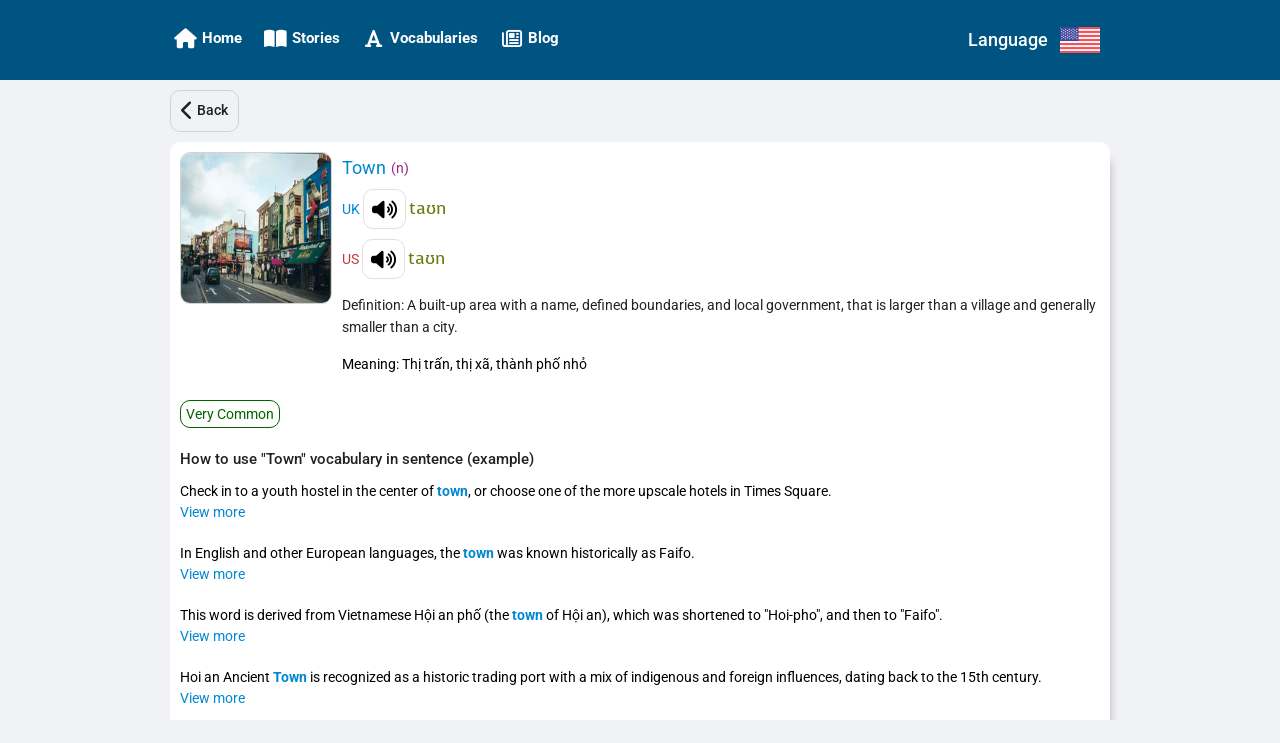

--- FILE ---
content_type: application/javascript
request_url: https://ettip.com/chunk-EHF63BSD.js
body_size: 9140
content:
import{e as te,k as c}from"./chunk-PNXUTVSD.js";var re,ne,B,fe,ge,$,k,se,oe,ie,U,G,me,x,q,D,H,he,ae,le,ce,de,W,we,ue=te(()=>{re=t=>{let e=new Map;e.set("web",{name:"web"});let r=t.CapacitorPlatforms||{currentPlatform:{name:"web"},platforms:e},i=(s,a)=>{r.platforms.set(s,a)},n=s=>{r.platforms.has(s)&&(r.currentPlatform=r.platforms.get(s))};return r.addPlatform=i,r.setPlatform=n,r},ne=t=>t.CapacitorPlatforms=re(t),B=ne(typeof globalThis<"u"?globalThis:typeof self<"u"?self:typeof window<"u"?window:typeof global<"u"?global:{}),fe=B.addPlatform,ge=B.setPlatform,$=function(t){return t.Unimplemented="UNIMPLEMENTED",t.Unavailable="UNAVAILABLE",t}($||{}),k=class extends Error{constructor(e,r,i){super(e),this.message=e,this.code=r,this.data=i}},se=t=>{var e,r;return t?.androidBridge?"android":!((r=(e=t?.webkit)===null||e===void 0?void 0:e.messageHandlers)===null||r===void 0)&&r.bridge?"ios":"web"},oe=t=>{var e,r,i,n,s;let a=t.CapacitorCustomPlatform||null,o=t.Capacitor||{},g=o.Plugins=o.Plugins||{},l=t.CapacitorPlatforms,E=()=>a!==null?a.name:se(t),y=((e=l?.currentPlatform)===null||e===void 0?void 0:e.getPlatform)||E,A=()=>y()!=="web",F=((r=l?.currentPlatform)===null||r===void 0?void 0:r.isNativePlatform)||A,K=d=>{let u=_.get(d);return!!(u?.platforms.has(y())||M(d))},V=((i=l?.currentPlatform)===null||i===void 0?void 0:i.isPluginAvailable)||K,z=d=>{var u;return(u=o.PluginHeaders)===null||u===void 0?void 0:u.find(L=>L.name===d)},M=((n=l?.currentPlatform)===null||n===void 0?void 0:n.getPluginHeader)||z,J=d=>t.console.error(d),Q=(d,u,L)=>Promise.reject(`${L} does not have an implementation of "${u}".`),_=new Map,X=(d,u={})=>{let L=_.get(d);if(L)return console.warn(`Capacitor plugin "${d}" already registered. Cannot register plugins twice.`),L.proxy;let p=y(),C=M(d),v,Z=()=>c(void 0,null,function*(){return!v&&p in u?v=typeof u[p]=="function"?v=yield u[p]():v=u[p]:a!==null&&!v&&"web"in u&&(v=typeof u.web=="function"?v=yield u.web():v=u.web),v}),N=(f,m)=>{var w,P;if(C){let b=C?.methods.find(h=>m===h.name);if(b)return b.rtype==="promise"?h=>o.nativePromise(d,m.toString(),h):(h,O)=>o.nativeCallback(d,m.toString(),h,O);if(f)return(w=f[m])===null||w===void 0?void 0:w.bind(f)}else{if(f)return(P=f[m])===null||P===void 0?void 0:P.bind(f);throw new k(`"${d}" plugin is not implemented on ${p}`,$.Unimplemented)}},S=f=>{let m,w=(...P)=>{let b=Z().then(h=>{let O=N(h,f);if(O){let j=O(...P);return m=j?.remove,j}else throw new k(`"${d}.${f}()" is not implemented on ${p}`,$.Unimplemented)});return f==="addListener"&&(b.remove=()=>c(void 0,null,function*(){return m()})),b};return w.toString=()=>`${f.toString()}() { [capacitor code] }`,Object.defineProperty(w,"name",{value:f,writable:!1,configurable:!1}),w},R=S("addListener"),I=S("removeListener"),ee=(f,m)=>{let w=R({eventName:f},m),P=()=>c(void 0,null,function*(){let h=yield w;I({eventName:f,callbackId:h},m)}),b=new Promise(h=>w.then(()=>h({remove:P})));return b.remove=()=>c(void 0,null,function*(){console.warn("Using addListener() without 'await' is deprecated."),yield P()}),b},T=new Proxy({},{get(f,m){switch(m){case"$$typeof":return;case"toJSON":return()=>({});case"addListener":return C?ee:R;case"removeListener":return I;default:return S(m)}}});return g[d]=T,_.set(d,{name:d,proxy:T,platforms:new Set([...Object.keys(u),...C?[p]:[]])}),T},Y=((s=l?.currentPlatform)===null||s===void 0?void 0:s.registerPlugin)||X;return o.convertFileSrc||(o.convertFileSrc=d=>d),o.getPlatform=y,o.handleError=J,o.isNativePlatform=F,o.isPluginAvailable=V,o.pluginMethodNoop=Q,o.registerPlugin=Y,o.Exception=k,o.DEBUG=!!o.DEBUG,o.isLoggingEnabled=!!o.isLoggingEnabled,o.platform=o.getPlatform(),o.isNative=o.isNativePlatform(),o},ie=t=>t.Capacitor=oe(t),U=ie(typeof globalThis<"u"?globalThis:typeof self<"u"?self:typeof window<"u"?window:typeof global<"u"?global:{}),G=U.registerPlugin,me=U.Plugins,x=class{constructor(e){this.listeners={},this.windowListeners={},e&&(console.warn(`Capacitor WebPlugin "${e.name}" config object was deprecated in v3 and will be removed in v4.`),this.config=e)}addListener(e,r){this.listeners[e]||(this.listeners[e]=[]),this.listeners[e].push(r);let n=this.windowListeners[e];n&&!n.registered&&this.addWindowListener(n);let s=()=>c(this,null,function*(){return this.removeListener(e,r)}),a=Promise.resolve({remove:s});return Object.defineProperty(a,"remove",{value:()=>c(this,null,function*(){console.warn("Using addListener() without 'await' is deprecated."),yield s()})}),a}removeAllListeners(){return c(this,null,function*(){this.listeners={};for(let e in this.windowListeners)this.removeWindowListener(this.windowListeners[e]);this.windowListeners={}})}notifyListeners(e,r){let i=this.listeners[e];i&&i.forEach(n=>n(r))}hasListeners(e){return!!this.listeners[e].length}registerWindowListener(e,r){this.windowListeners[r]={registered:!1,windowEventName:e,pluginEventName:r,handler:i=>{this.notifyListeners(r,i)}}}unimplemented(e="not implemented"){return new U.Exception(e,$.Unimplemented)}unavailable(e="not available"){return new U.Exception(e,$.Unavailable)}removeListener(e,r){return c(this,null,function*(){let i=this.listeners[e];if(!i)return;let n=i.indexOf(r);this.listeners[e].splice(n,1),this.listeners[e].length||this.removeWindowListener(this.windowListeners[e])})}addWindowListener(e){window.addEventListener(e.windowEventName,e.handler),e.registered=!0}removeWindowListener(e){e&&(window.removeEventListener(e.windowEventName,e.handler),e.registered=!1)}},q=t=>encodeURIComponent(t).replace(/%(2[346B]|5E|60|7C)/g,decodeURIComponent).replace(/[()]/g,escape),D=t=>t.replace(/(%[\dA-F]{2})+/gi,decodeURIComponent),H=class extends x{getCookies(){return c(this,null,function*(){let e=document.cookie,r={};return e.split(";").forEach(i=>{if(i.length<=0)return;let[n,s]=i.replace(/=/,"CAP_COOKIE").split("CAP_COOKIE");n=D(n).trim(),s=D(s).trim(),r[n]=s}),r})}setCookie(e){return c(this,null,function*(){try{let r=q(e.key),i=q(e.value),n=`; expires=${(e.expires||"").replace("expires=","")}`,s=(e.path||"/").replace("path=",""),a=e.url!=null&&e.url.length>0?`domain=${e.url}`:"";document.cookie=`${r}=${i||""}${n}; path=${s}; ${a};`}catch(r){return Promise.reject(r)}})}deleteCookie(e){return c(this,null,function*(){try{document.cookie=`${e.key}=; Max-Age=0`}catch(r){return Promise.reject(r)}})}clearCookies(){return c(this,null,function*(){try{let e=document.cookie.split(";")||[];for(let r of e)document.cookie=r.replace(/^ +/,"").replace(/=.*/,`=;expires=${new Date().toUTCString()};path=/`)}catch(e){return Promise.reject(e)}})}clearAllCookies(){return c(this,null,function*(){try{yield this.clearCookies()}catch(e){return Promise.reject(e)}})}},he=G("CapacitorCookies",{web:()=>new H}),ae=t=>c(void 0,null,function*(){return new Promise((e,r)=>{let i=new FileReader;i.onload=()=>{let n=i.result;e(n.indexOf(",")>=0?n.split(",")[1]:n)},i.onerror=n=>r(n),i.readAsDataURL(t)})}),le=(t={})=>{let e=Object.keys(t);return Object.keys(t).map(n=>n.toLocaleLowerCase()).reduce((n,s,a)=>(n[s]=t[e[a]],n),{})},ce=(t,e=!0)=>t?Object.entries(t).reduce((i,n)=>{let[s,a]=n,o,g;return Array.isArray(a)?(g="",a.forEach(l=>{o=e?encodeURIComponent(l):l,g+=`${s}=${o}&`}),g.slice(0,-1)):(o=e?encodeURIComponent(a):a,g=`${s}=${o}`),`${i}&${g}`},"").substr(1):null,de=(t,e={})=>{let r=Object.assign({method:t.method||"GET",headers:t.headers},e),n=le(t.headers)["content-type"]||"";if(typeof t.data=="string")r.body=t.data;else if(n.includes("application/x-www-form-urlencoded")){let s=new URLSearchParams;for(let[a,o]of Object.entries(t.data||{}))s.set(a,o);r.body=s.toString()}else if(n.includes("multipart/form-data")){let s=new FormData;if(t.data instanceof FormData)t.data.forEach((o,g)=>{s.append(g,o)});else for(let o of Object.keys(t.data))s.append(o,t.data[o]);r.body=s;let a=new Headers(r.headers);a.delete("content-type"),r.headers=a}else(n.includes("application/json")||typeof t.data=="object")&&(r.body=JSON.stringify(t.data));return r},W=class extends x{request(e){return c(this,null,function*(){let r=de(e,e.webFetchExtra),i=ce(e.params,e.shouldEncodeUrlParams),n=i?`${e.url}?${i}`:e.url,s=yield fetch(n,r),a=s.headers.get("content-type")||"",{responseType:o="text"}=s.ok?e:{};a.includes("application/json")&&(o="json");let g,l;switch(o){case"arraybuffer":case"blob":l=yield s.blob(),g=yield ae(l);break;case"json":g=yield s.json();break;case"document":case"text":default:g=yield s.text()}let E={};return s.headers.forEach((y,A)=>{E[A]=y}),{data:g,headers:E,status:s.status,url:s.url}})}get(e){return c(this,null,function*(){return this.request(Object.assign(Object.assign({},e),{method:"GET"}))})}post(e){return c(this,null,function*(){return this.request(Object.assign(Object.assign({},e),{method:"POST"}))})}put(e){return c(this,null,function*(){return this.request(Object.assign(Object.assign({},e),{method:"PUT"}))})}patch(e){return c(this,null,function*(){return this.request(Object.assign(Object.assign({},e),{method:"PATCH"}))})}delete(e){return c(this,null,function*(){return this.request(Object.assign(Object.assign({},e),{method:"DELETE"}))})}},we=G("CapacitorHttp",{web:()=>new W})});export{G as a,x as b,ue as c};


--- FILE ---
content_type: application/javascript
request_url: https://ettip.com/chunk-PNXUTVSD.js
body_size: 2279
content:
var r=Object.create;var k=Object.defineProperty,s=Object.defineProperties,t=Object.getOwnPropertyDescriptor,u=Object.getOwnPropertyDescriptors,v=Object.getOwnPropertyNames,j=Object.getOwnPropertySymbols,p=Object.getPrototypeOf,o=Object.prototype.hasOwnProperty,q=Object.prototype.propertyIsEnumerable,w=Reflect.get;var m=(b,a)=>(a=Symbol[b])?a:Symbol.for("Symbol."+b);var n=(b,a,c)=>a in b?k(b,a,{enumerable:!0,configurable:!0,writable:!0,value:c}):b[a]=c,z=(b,a)=>{for(var c in a||={})o.call(a,c)&&n(b,c,a[c]);if(j)for(var c of j(a))q.call(a,c)&&n(b,c,a[c]);return b},A=(b,a)=>s(b,u(a));var B=(b=>typeof require<"u"?require:typeof Proxy<"u"?new Proxy(b,{get:(a,c)=>(typeof require<"u"?require:a)[c]}):b)(function(b){if(typeof require<"u")return require.apply(this,arguments);throw Error('Dynamic require of "'+b+'" is not supported')});var C=(b,a)=>{var c={};for(var d in b)o.call(b,d)&&a.indexOf(d)<0&&(c[d]=b[d]);if(b!=null&&j)for(var d of j(b))a.indexOf(d)<0&&q.call(b,d)&&(c[d]=b[d]);return c};var D=(b,a)=>()=>(b&&(a=b(b=0)),a);var E=(b,a)=>()=>(a||b((a={exports:{}}).exports,a),a.exports),F=(b,a)=>{for(var c in a)k(b,c,{get:a[c],enumerable:!0})},x=(b,a,c,d)=>{if(a&&typeof a=="object"||typeof a=="function")for(let e of v(a))!o.call(b,e)&&e!==c&&k(b,e,{get:()=>a[e],enumerable:!(d=t(a,e))||d.enumerable});return b};var G=(b,a,c)=>(c=b!=null?r(p(b)):{},x(a||!b||!b.__esModule?k(c,"default",{value:b,enumerable:!0}):c,b));var H=(b,a,c)=>(n(b,typeof a!="symbol"?a+"":a,c),c);var I=(b,a,c)=>w(p(b),c,a);var J=(b,a,c)=>new Promise((d,e)=>{var f=g=>{try{i(c.next(g))}catch(l){e(l)}},h=g=>{try{i(c.throw(g))}catch(l){e(l)}},i=g=>g.done?d(g.value):Promise.resolve(g.value).then(f,h);i((c=c.apply(b,a)).next())}),y=function(b,a){this[0]=b,this[1]=a};var K=b=>{var a=b[m("asyncIterator")],c=!1,d,e={};return a==null?(a=b[m("iterator")](),d=f=>e[f]=h=>a[f](h)):(a=a.call(b),d=f=>e[f]=h=>{if(c){if(c=!1,f==="throw")throw h;return h}return c=!0,{done:!1,value:new y(new Promise(i=>{var g=a[f](h);if(!(g instanceof Object))throw TypeError("Object expected");i(g)}),1)}}),e[m("iterator")]=()=>e,d("next"),"throw"in a?d("throw"):e.throw=f=>{throw f},"return"in a&&d("return"),e};export{z as a,A as b,B as c,C as d,D as e,E as f,F as g,G as h,H as i,I as j,J as k,K as l};
